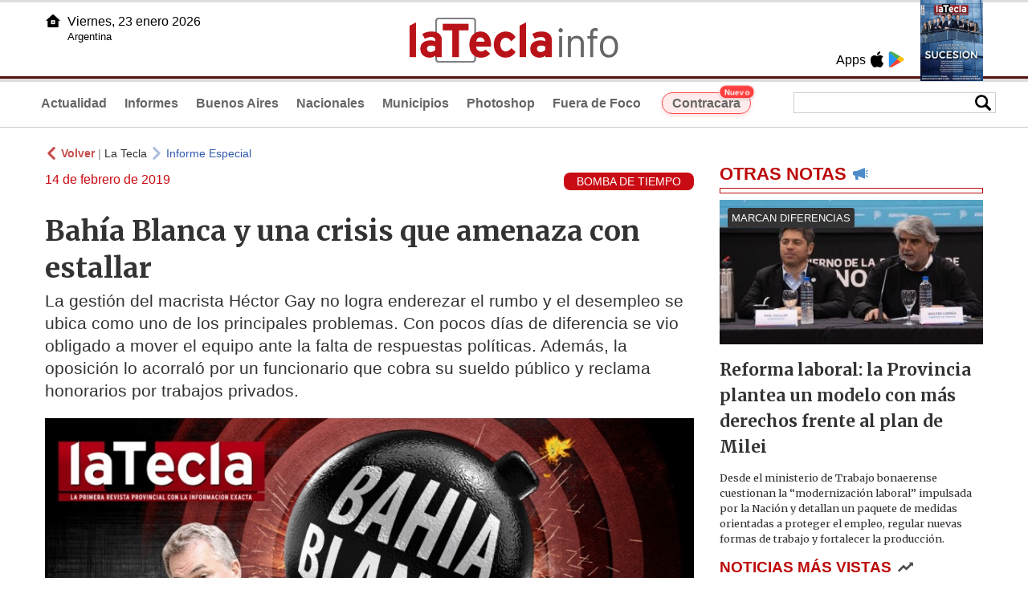

--- FILE ---
content_type: text/html
request_url: https://www.latecla.info/98533-baha-blanca-y-una-crisis-que-amenaza-con-estallar
body_size: 8368
content:
<!DOCTYPE html>
<html lang="es">
<head>
<meta charSet="UTF-8"/><meta name="viewport" content="width=device-width, initial-scale=1.0"><title>Bahía Blanca y una crisis que amenaza con estallar - La Tecla</title><link rel="preconnect" href="//latecla-repos-dgf.aplinews.com" />
<meta name="keywords" content="latecla, diario, noticias, argentina, buenos aires, nacionales, provinciales, internacionales, economia, judiciales, investigaciones" />
<meta name="language" content="Spanish" />
<meta name="distribution" content="Global" />
<meta name="robots" content="index, follow" />
<meta http-equiv="imagetoolbar" content="no" />
<link rel="manifest" href="/repos/1_7/json/manifest.json">
<link rel="apple-touch-icon" sizes="192x192" href="/repos/1_7/images/icon-192x192.png" />
<meta name="theme-color" content="#B20000" />

<meta name="description" content="La gestión del macrista Héctor Gay no logra enderezar el rumbo y el desempleo se ubica como uno de los principales problemas. Con pocos días de diferencia se vio obligado a mover el equipo ante la falta de respuestas políticas. Además, la oposición lo acorraló por un funcionario que cobra su sueldo público y reclama honorarios por trabajos privados." />
<link rel="canonical" href="https://www.latecla.info/98533-bahia-blanca-y-una-crisis-que-amenaza-con-estallar" /><link type="text/css" href="/include/css/gral.min.css?v=4.22" rel="stylesheet" />
<link type="text/css" href="/repos/1_7/css/page.min.css?v=4.22" rel="stylesheet" />
<link type="text/css" href="/repos/1_7/css/home.min.css?v=4.22" rel="stylesheet" />
<link type="text/css" href="/repos/1_7/css/notas.min.css?v=4.22" rel="stylesheet" />
<link type="text/css" href="/repos/1_7/css/footer.min.css?v=4.22" rel="stylesheet" />
<link type="text/css" href="https://fonts.googleapis.com/css2?family=Merriweather:ital,wght@0,300;0,400;0,700;0,900;1,300;1,400;1,700;1,900&display=swap" rel="stylesheet" />
<script src="/include/js/jquery.min.js?v=4.10"></script>
<script src="/repos/1_7/js/page.min.js?v=4.10"></script>
<script src="/repos/1_7/js/notas.min.js?v=4.10"></script>
<link type="text/css" href="/repos/1_7/css/noticia.min.css?v=4.22" rel="stylesheet" />
<script src="/repos/1_7/js/noticia.min.js?v=4.10"></script>
<script src="/include/plugins/lazy/lazyload.min.js?v=4.10"></script>
<link type="text/css" href="/include/plugins/lightgallery/css/lightgallery-bundle.min.css?v=4.22" rel="stylesheet" />
<script src="/include/plugins/lightgallery/lightgallery.min.js?v=4.10"></script>
<script src="/include/plugins/lightgallery/plugins/thumbnail/lg-thumbnail.min.js?v=4.10"></script>
<script src="/include/plugins/lightgallery/plugins/zoom/lg-zoom.min.js?v=4.10"></script>
<meta property="fb:app_id" content="1610657809235222" />
<meta property="og:type" content="article" />
<meta property="og:title" content="Bah&iacute;a Blanca y una crisis que amenaza con estallar" />
<meta property="og:url" content="https://www.latecla.info/98533-bahia-blanca-y-una-crisis-que-amenaza-con-estallar" />
<meta property="og:description" content="La gesti&oacute;n del macrista H&eacute;ctor Gay no logra enderezar el rumbo y el desempleo se ubica como uno de los principales problemas. Con pocos d&iacute;as de diferencia se vio obligado a mover el equipo ante la falta de respuestas pol&iacute;ticas. Adem&aacute;s, la oposici&oacute;n lo acorral&oacute; por un funcionario que cobra su sueldo p&uacute;blico y reclama honorarios por trabajos privados." />
<meta itemprop="name" content="Bah&iacute;a Blanca y una crisis que amenaza con estallar" />
<meta itemprop="description" content="https://www.latecla.info/98533-bahia-blanca-y-una-crisis-que-amenaza-con-estallar" />
<meta property="og:image" itemprop="image" content="https://latecla-repos-dw6.aplinews.com/archivos/noticias/fotografias/95067_3.jpg" />
<meta property="og:image:secure_url" itemprop="image" content="https://latecla-repos-dw6.aplinews.com/archivos/noticias/fotografias/95067_3.jpg" />
<meta itemprop="image" content="https://latecla-repos-dw6.aplinews.com/archivos/noticias/fotografias/95067_3.jpg" />
<meta name="twitter:image" content="https://latecla-repos-dw6.aplinews.com/archivos/noticias/fotografias/95067_3.jpg" />
<meta name="twitter:card" content="summary_large_image" />
<meta name="twitter:site" content="@grupolatecla" />
<meta name="twitter:title" content="Bahía Blanca y una crisis que amenaza con estallar" />
<meta name="twitter:x" content="test3" />
<meta name="twitter:url" content="https://www.latecla.info/98533-bahia-blanca-y-una-crisis-que-amenaza-con-estallar" />
<meta name="twitter:text:description" content="La gesti&oacute;n del macrista H&eacute;ctor Gay no logra enderezar el rumbo y el desempleo se ubica como uno de los principales problemas. Con pocos d&iacute;as de diferencia se vio obligado a mover el equipo ante la falta de respuestas pol&iacute;ticas. Adem&aacute;s, la oposici&oacute;n lo acorral&oacute; por un funcionario que cobra su sueldo p&uacute;blico y reclama honorarios por trabajos privados." />
<script async src="https://www.googletagmanager.com/gtag/js?id=G-K36PTMCRVZ"></script><script>window.dataLayer = window.dataLayer || [];function gtag(){dataLayer.push(arguments);}gtag('js', new Date());gtag('config', 'G-K36PTMCRVZ');</script>

<script type="text/javascript">
const _SERV_PATH_PREFIX = '';
const _SERV_PATH_REPOS = '1_7';
const noticia_id = 98533;
</script>

<script>
    gtag('event', 'open_news', {
    'reg_id': '98533',
    'reg_nombre': 'Bahía Blanca y una crisis que amenaza con estallar',
    });

    console.log("GTAG: open_news");
</script> 
</head>

<body>
<div id="hd-cnt" style="background-image: url(repos/1_7/images/hd-cnt_bg.png);">
    <div class="hd">
        <div class="rg-pn">
            <div class="rg-pn-cnt-1 left">
                <div class="txt left">Apps</div><a class="left mgl4" href="https://apps.apple.com/es/app/la-tecla/id1186120839" title="App Store"><div class="ic_appstore ic_20 bg-ct" style="background-image: url(repos/1_7/images/hd_ic_appstore.png);"></div></a><a class="left mgl4" href="https://play.google.com" title="Google Play"><div class="ic_gplay ic_20 bg-ct" style="background-image: url(repos/1_7/images/hd_ic_gplay.png);"></div></a>            </div>
            <div class="rg-pn-cnt-2 left mgl4">
                <a href="Revistas"><div class="rv" style="background-image:url(https://latecla-repos-dw6.aplinews.com/archivos/eimpresa//paginas/864_0_2.jpg);"></div></a>            </div>
        </div>
        <div class="lf-pn">
            <a class="left" href="/" title="Inicio">
                <div class="ic_home ic_20 bg-ct" style="background-image: url(repos/1_7/images/hd_ic_home.png);"></div>
            </a>
            <div class="txt left">
                Viernes, 23 enero 2026<br><small>Argentina</small>            </div>
            <div class="clear"></div>
        </div>
        <a href="/" title="Inicio">
            <div class="lg bg-ct" style="background-image: url(repos/1_7/images/hd_lg.png);"></div>
        </a>
    </div>

    <div class="hd-mn">
        <div class="cnt-right">
            <!--
            <a class="left mgl6" href="/" title="Whatsapp"><div class="ic_20 bg-ct" style="background-image: url(repos/1_7/images/hd_ic_wa.png);"></div></a>
            <a class="left mgl6" href="/" title="Telegram"><div class="ic_20 bg-ct" style="background-image: url(repos/1_7/images/hd_ic_tm.png);"></div></a>
            <a class="left mgl6" href="/" title="Facebook"><div class="ic_20 bg-ct" style="background-image: url(repos/1_7/images/hd_ic_fb.png);"></div></a>
            <a class="left mgl6" href="/" title="Twitter"><div class="ic_20 bg-ct" style="background-image: url(repos/1_7/images/hd_ic_tw.png);"></div></a>
            <a class="left mgl6" href="/" title="Instagram"><div class="ic_20 bg-ct" style="background-image: url(repos/1_7/images/hd_ic_it.png);"></div></a>
            -->

            <div class="search">
                <div class="busc">
                    <div class="lp bg-ct ic-search" style="background-image: url(repos/1_7/images/hd_lp.png);" title="Buscar"></div>
                    <div class="cnt-busc dato"><input class="dato" type="text" maxlength="30" /></div>
                </div>
                <div class="result"></div>
            </div>
        </div>

        <input type="checkbox" class="openSidebarMenu" id="openSidebarMenu">
        <label for="openSidebarMenu" class="sidebarIconToggle">
            <div class="spinner diagonal part-1"></div>
            <div class="spinner horizontal"></div>
            <div class="spinner diagonal part-2"></div>
        </label>

        <ul id="secc-btns"><li><a href="/">Actualidad</a></li><li><a href="informes">Informes</a></li><li><a href="BuenosAires">Buenos Aires</a></li><li><a href="nacionales">Nacionales</a></li><li><a href="municipios">Municipios</a></li><li><a href="photoshop">Photoshop</a></li><li><a href="fueradefoco">Fuera de Foco</a></li>            <style>
                .search .busc {
                    width: 250px !important;
                    /*height: 23px !important;*/
                }

                .search .busc .cnt-busc .dato {
                    width: 160px;
                }

                #ctra-cara {
                    position: relative;
                    display: inline-block;
                }

                #ctra-cara a {
                    background-color: #ffebeb;
                    border: 1px solid #ff4d4d;
                    color: #d10000;
                    font-weight: bold;
                    padding: 4px 12px;
                    border-radius: 20px;
                    transition: all 0.3s ease;
                    box-shadow: 0 2px 5px rgba(255, 77, 77, 0.2);
                    white-space: nowrap;
                    position: relative;
                    z-index: 1;
                }

                .badge-nuevo {
                    position: absolute;
                    top: -10px;
                    right: -5px;
                    background-color: #ff3333;
                    color: white;
                    font-size: 10px;
                    font-weight: bold;
                    padding: 2px 5px;
                    border-radius: 10px;
                    border: 1px solid white;
                    box-shadow: 0 1px 3px rgba(0, 0, 0, 0.2);
                    z-index: 2;
                    animation: titileo 3s infinite ease-in-out;
                }

                @keyframes titileo {

                    0%,
                    100% {
                        opacity: 0.8;
                    }

                    50% {
                        opacity: 1;
                        transform: scale(1.05);
                    }

                }

                #secc-btns li#ctra-cara:hover {
                    border: 1px solid transparent;
                    background-color: transparent;
                }

                #ctra-cara a:hover {
                    background-color: #ffdddd !important;
                    border: 1px solid #ff4d4d !important;
                    transform: translateY(-2px);
                    box-shadow: 0 4px 8px rgba(255, 77, 77, 0.3);
                    color: #a80000;
                }

                #ctra-cara a:active {
                    transform: translateY(0);
                    box-shadow: 0 2px 3px rgba(255, 77, 77, 0.3);
                }
            </style>
            <li id="ctra-cara"> <a href="contracara">Contracara <span class="badge-nuevo">Nuevo</span></a></li>
        </ul>
        <div class="clear"></div>
    </div>
</div>
<!-- Sidebar -->
<div id="sidebarMenu">
    <ul class="sidebarMenuInner">
        <li><a href="/">Actualidad<span>Portada</span></a></li>
        <li><a href="informes">Informes</a></li>
        <li><a href="BuenosAires">Buenos Aires</a></li>
        <li><a href="Nacionales">Nacionales</a></li>
        <li><a href="municipios">Municipios</a></li>
        <li><a href="photoshop">Photoshop</a></li>
        <li><a href="fueradefoco">Fuera de Foco</a></li>
    </ul>
</div><div class="wrapper"><div class="col1" style="padding:0 1rem;"><div><div class="mfch3 mgt8"><div class="ic-back left mgr4" style="background-image:url(/repos/1_7/images/back.png);"></div> <div class="left mgr4"><a class="ne pointer" onclick="history.back();"><strong style="color:#b92321;">Volver</strong></a> | <a class="ne" href="https://www.latecla.info"> La Tecla</a></div> <div class="ic-back left mgr4" style="background-image:url(/repos/1_7/images/forward.png); opacity:.4;"></div> <a class="az" href="/InformeEspecial">Informe Especial</a></div><div class="clear"></div><div class="mfch2 left">14 de febrero de 2019</div><div class="fvol1 right">BOMBA DE TIEMPO</div><div class="clear"></div></div><h1 class="ftit1 mgt8">Bahía Blanca y una crisis que amenaza con estallar</h1><h2 class="fcop1">La gestión del macrista Héctor Gay no logra enderezar el rumbo y el desempleo se ubica como uno de los principales problemas. Con pocos días de diferencia se vio obligado a mover el equipo ante la falta de respuestas políticas. Además, la oposición lo acorraló por un funcionario que cobra su sueldo público y reclama honorarios por trabajos privados.</h2><div id="anchoShare"></div><div id="lightgallery" style="text-align:center;"><a href="https://latecla-repos-dw6.aplinews.com/archivos/noticias/fotografias/95067_3.jpg""><img src="https://latecla-repos-dw6.aplinews.com/archivos/noticias/fotografias/95067_3.jpg" alt="Bahía Blanca y una crisis que amenaza con estallar" width="100%" /></a><a href="https://latecla-repos-dw6.aplinews.com/archivos/noticias/fotografias/95064_3.jpg""><img src="https://latecla-repos-dw6.aplinews.com/archivos/noticias/fotografias/95064_2.jpg" alt="Bahía Blanca y una crisis que amenaza con estallar" style="width:5rem; margin-left:.5rem;" class="mgt8" /></a><a href="https://latecla-repos-dw6.aplinews.com/archivos/noticias/fotografias/95065_3.jpg""><img src="https://latecla-repos-dw6.aplinews.com/archivos/noticias/fotografias/95065_2.jpg" alt="Bahía Blanca y una crisis que amenaza con estallar" style="width:5rem; margin-left:.5rem;" class="mgt8" /></a><a href="https://latecla-repos-dw6.aplinews.com/archivos/noticias/fotografias/95066_3.jpg""><img src="https://latecla-repos-dw6.aplinews.com/archivos/noticias/fotografias/95066_2.jpg" alt="Bahía Blanca y una crisis que amenaza con estallar" style="width:5rem; margin-left:.5rem;" class="mgt8" /></a><a href="https://latecla-repos-dw6.aplinews.com/archivos/noticias/fotografias/95070_3.jpg""><img src="https://latecla-repos-dw6.aplinews.com/archivos/noticias/fotografias/95070_2.jpg" alt="Bahía Blanca y una crisis que amenaza con estallar" style="width:5rem; margin-left:.5rem;" class="mgt8" /></a></div><div class="mod_share" style=""><div class="lb">Compartir</div><div class="clear"></div><a href="https://www.facebook.com/sharer.php?u=https%3A%2F%2Fwww.latecla.info%2F98533-bahia-blanca-y-una-crisis-que-amenaza-con-estallar&t=Bah%C3%ADa+Blanca+y+una+crisis+que+amenaza+con+estallar" target="_blank" rel=”nofollow”><div class="icon_share" style="background-image:url(/repos/1_7/images/facebook.png);"></div></a><a href="https://api.whatsapp.com/send?text=https%3A%2F%2Fwww.latecla.info%2F98533-bahia-blanca-y-una-crisis-que-amenaza-con-estallar" target="_blank" rel=”nofollow”><div class="icon_share" style="background-image:url(/repos/1_7/images/whatsapp.png);"></div></a><a class="btnTwShare pointer" url="/include/fns/twitter_sharer.php?url=https%3A%2F%2Fwww.latecla.info%2F98533-bahia-blanca-y-una-crisis-que-amenaza-con-estallar&txt=Bahía Blanca y una crisis que amenaza con estallar" rel=”nofollow”><div class="icon_share" style="background-image:url(/repos/1_7/images/twitter.png);"></div></a><a href="https://telegram.me/share/url?url=https%3A%2F%2Fwww.latecla.info%2F98533-bahia-blanca-y-una-crisis-que-amenaza-con-estallar" target="_blank" rel=”nofollow”><div class="icon_share" style="background-image:url(/repos/1_7/images/telegram.png);"></div></a><a href="mailto:?subject=Mira+esta+nota+de+La+Tecla&body=Bah%C3%ADa+Blanca+y+una+crisis+que+amenaza+con+estallar %0D%0A%0D%0Ahttps%3A%2F%2Fwww.latecla.info%2F98533-bahia-blanca-y-una-crisis-que-amenaza-con-estallar" rel=”nofollow”><div class="icon_share" style="background-image:url(/repos/1_7/images/correo.png);"></div></a></div><div class="fcue1" style="border-bottom:1px solid #ccc; padding-bottom:6px; padding-top:6px;"><h3><p>Bah&iacute;a Blanca supo ser una de las fortalezas de Cambiemos. Al menos as&iacute; lo fue en materia electoral en 2015 y 2017. Claro, una de las ciudades m&aacute;s grande del interior de la provincia de Buenos Aires, junto con Mar del Plata, fue de gran ayuda para que la gobernadora Mar&iacute;a Eugenia Vidal se imponga al kirchnerista An&iacute;bal Fern&aacute;ndez. Dos a&ntilde;os m&aacute;s tarde, en octubre, ayud&oacute; a que Esteban Bullrich derrote a la expresidenta Cristina Fern&aacute;ndez en la disputa por el Senado.</p><p>Pero no todo es color de rosa en la ciudad del sur de la provincia de Buenos Aires. Es que, el derrotero de la gesti&oacute;n del macrista H&eacute;ctor Gay, no logra enderezar el rumbo y la bomba de tiempo amenaza con estallar.</p><p>Es que, la grave crisis de empleo y financiera de 2018 se siente de sobre manera en las calles bahienses. Por caso, solamente en el &uacute;ltimo trimestre del a&ntilde;o pasado, el desempleo en la ciudad creci&oacute; casi tres puntos porcentuales (2,4 por ciento) para ubicarse en un 9 por ciento anual. Una de las ciudades con mayor &iacute;ndice de desempleo en el pa&iacute;s. Es m&aacute;s, durante la gesti&oacute;n de Gay, el desempleo nunca se ubic&oacute; debajo de los 9 puntos.</p><p>El impacto es tal que, con el derrotero de tres a&ntilde;os de gesti&oacute;n sin producci&oacute;n de empleo, el jefe comunal tuvo que escuchar los consejos desde las &oacute;rbitas mayores del PRO y mover el equipo, otra vez.<br /><img alt="Bahía Blanca y una crisis que amenaza con estallar" src="https://latecla-repos-dw6.aplinews.com/archivos/noticias/fotografias/95066_3.jpg" width="100%" /></p><p>Claro est&aacute;, desde la comuna evitan hablar de problemas estructurales de gesti&oacute;n y sostienen que Gay decidi&oacute; incurrir en una pol&iacute;tica de &ldquo;reformismo constante&rdquo;. Es decir, cambiar de jugadores y apostar a nuevos funcionarios cada unos pocos meses. No obstante, los &uacute;ltimos acontecimientos en la comuna dejaron en evidencia la debilidad del discurso reformista mediante anuncios de cambios con unos pocos d&iacute;as de diferencia entre si.</p><p>En base a dicha impronta de mover jugadores a gusto, a mediados de enero se anunciaron una serie de cambios que impactaron definitivamente en el primer d&iacute;a de febrero. Se trat&oacute; de la salida del Secretario de Salud, Claudio Pastori para que asuma Pablo Acrogliano. Tambi&eacute;n lleg&oacute; la for&aacute;nea Sandra P&eacute;rez, oriunda de Laprida, para reemplazar a Adriana Chanampa en Gesti&oacute;n Ambiental.<br /><img alt="Bahía Blanca y una crisis que amenaza con estallar" src="https://latecla-repos-dw6.aplinews.com/archivos/noticias/fotografias/95064_3.jpg" width="100%" /></p><p>En menos de dos semanas, Gay volvi&oacute; a mover el equipo. En sinton&iacute;a con el fortalecimiento de los planes sociales que anunciar&aacute; en marzo Mauricio Macri para contener a los sectores vulnerables en pleno a&ntilde;o electoral y evitar malestar en las calles y en las urnas, Gay apunt&oacute; a las pol&iacute;ticas sociales por sobre las pol&iacute;ticas productivas.</p><p>Por caso, a pesar de la grave crisis de empleo que afecta a la ciudad, decidi&oacute; que la encargada de <st1:personname productid="la Oficina" w:st="on">la Oficina</st1:personname> de Empleo, Vanina Gonz&aacute;lez, pase a ocupar el rol de Secretaria de Pol&iacute;ticas Sociales en reemplazo de Soledad Monardez.</p><p>As&iacute;, con el alto &iacute;ndice de desempleo como espada de Damocles sobre la gesti&oacute;n de Cambiemos, Gay busca a contener la crisis con fines electorales. Para ello, con el manual del kirchnerismo, apuesta a dar rienda suelta a la ayuda social por sobre pol&iacute;ticas de creaci&oacute;n y defensa del empleo.</p><p><span style="font-size:18px;"><strong>La oposici&oacute;n se relame</strong></span></p><p>Es cierto que la divisi&oacute;n del peronismo es moneda corriente en Bah&iacute;a Blanca. Incluso, el propio kirchnerismo cuenta con varias fracciones y la disputa entre los seguidores de Unidad Ciudadana fue uno de los motivos por los cuales en 2017 no hubo desembarco de Cristina Fern&aacute;ndez, ni de Jorge Taiana (compa&ntilde;ero de f&oacute;rmula de la senadora), en el distrito. A pesar de ello, los &uacute;ltimos sucesos ayudaron a que cierren filas para marcarle la cancha al PRO.</p><p>Es que, el subsecretario de Pol&iacute;ticas Econ&oacute;micas, Pablo Pussetto, envi&oacute; a la municipalidad una factura en la que reclama sus honorarios por casi 20 mil pesos por su rol de vicepresidente de la empresa mixta Bah&iacute;a Blanca SAPEM. La firma en la que trabaja el funcionario municipal que tambi&eacute;n supo estar a cargo del consorcio del Puerto Bah&iacute;a Blanca, se encarga de la recolecci&oacute;n de residuos.<br /><img alt="Bahía Blanca y una crisis que amenaza con estallar" src="https://latecla-repos-dw6.aplinews.com/archivos/noticias/fotografias/95065_3.jpg" width="100%" /></p><p>Con dicho panorama, desde el bloque de concejales de Unidad Ciudadana reclamaron a la comuna que de informaci&oacute;n sobre todos los funcionarios. Claro, sostienen que el caso de Pussetto podr&iacute;a ser la punta del iceberg de una serie de irregularidades con varios funcionarios.</p><p>Por caso, la presi&oacute;n de la oposici&oacute;n oblig&oacute; a que <st1:personname productid="la Asesor&#65517;a Letrada" w:st="on"><st1:personname productid="la Asesor&#65517;a" w:st="on">la Asesor&iacute;a</st1:personname> Letrada</st1:personname> tome cartas en el asunto y anuncie que en caso de irregularidad comprobada, Pussetto deber&aacute; abandonar la gesti&oacute;n.<br /><img alt="Bahía Blanca y una crisis que amenaza con estallar" src="https://latecla-repos-dw6.aplinews.com/archivos/noticias/fotografias/95070_3.jpg" width="100%" /><br /><strong><em><span style="font-size:10px;">Gay y Pussetto</span></em></strong></p><p><span style="font-size:18px;"><strong>Gastos llamativos para celulares</strong></span></p><p>En los &uacute;ltimos d&iacute;as de enero, H&eacute;ctor Gay llam&oacute; a licitaci&oacute;n para comprar celulares de media y alta gama por m&aacute;s de 4 millones de pesos ($4.275.513,04). &nbsp;Ante ello, la oposici&oacute;n cruz&oacute; al jefe comunal y cuestion&oacute; las prioridades.</p><p>&quot;Gastar cuatro millones en tel&eacute;fonos que se piensan gastar en vi&aacute;ticos, o en banquetes o los ba&ntilde;os sofisticados de <st1:personname productid="la Plaza Rivadavia" w:st="on">la Plaza Rivadavia</st1:personname> cuando hay barrios que no tienen agua potable me parece que ah&iacute; es una p&eacute;rdida de dinero&rdquo;, sostuvo la exintegrante de Cambiemos, Gabriela Schieda.</p><p>Por &uacute;ltimo, se&ntilde;al&oacute; que &ldquo;se est&aacute;n haciendo erogaciones en cosas que no tienen sentido ni argumento y no en los lugares donde se necesita realmente esa inversi&oacute;n&rdquo;.</p></h3></div><div class="mfch3 mgt8"><div class="ic-back left mgr4" style="background-image:url(/repos/1_7/images/back.png);"></div> <div class="left mgr4"><a class="ne pointer" onclick="history.back();"><strong style="color:#b92321;">Volver</strong></a> | <a class="ne" href="https://www.latecla.info"> La Tecla</a></div> <div class="ic-back left mgr4" style="background-image:url(/repos/1_7/images/forward.png); opacity:.4;"></div> <a class="az" href="/InformeEspecial">Informe Especial</a></div></div><div class="col2" style="padding:0 1rem;"><div class="lb-1"><h2 class="tx">OTRAS NOTAS</h2><div class="ic" style="background-image:url(/repos/1_7/images/notas_ic.png)"></div><div class="clear"></div><div class="sep"></div></div><div class="sep-1"></div><a class="none" href="164331-reforma-laboral-la-provincia-plantea-un-modelo-con-mas-derechos-frente-al-plan-de-milei"><article class="nt-3"><div class="ft lazy"  data-bg="url('https://latecla-repos-dw6.aplinews.com/archivos/noticias/fotografias/207320_2.jpg')"><div class="cnt-vol"><div class="vol">MARCAN DIFERENCIAS</div></div></div><div class="cnt-1"><h1 class="tit">Reforma laboral: la Provincia plantea un modelo con más derechos frente al plan de Milei</h1><h2 class="cop">Desde el ministerio de Trabajo bonaerense cuestionan la “modernización laboral” impulsada por la Nación y detallan un paquete de medidas orientadas a proteger el empleo, regular nuevas formas de trabajo y fortalecer la producción.</h2></div></article></a><div class="col2"><section class="notRank"><h1 class="tit">NOTICIAS M&Aacute;S VISTAS</h1><div class="ic" style="background-image:url(/repos/1_7/images/rank_ic.png)"></div><div class="clear"></div><div class="sep"></div><a class="ne" href="164312-un-peso-pesado-de-la-quinta-en-el-tablero-de-la-ambicion-presidencial-de-kicillof"><div class="item"><div class="ft" style="background-image:url(https://latecla-repos-dw6.aplinews.com/archivos/noticias/fotografias/207289_2.jpg);"></div><h2>Un peso pesado de la Quinta en el tablero de la ambición presidencial de Kicillof</h2><div class="clear"></div></div></a><a class="ne" href="164322-intendente-falto-a-su-interpelacion-y-estallo-la-bronca-en-distrito-camporista"><div class="item"><div class="ft" style="background-image:url(https://latecla-repos-dw6.aplinews.com/archivos/noticias/fotografias/207304_2.jpg);"></div><h2>Intendente faltó a su interpelación y estalló la bronca en distrito camporista</h2><div class="clear"></div></div></a><a class="ne" href="164310-milei-y-kicillof-bajo-presion-cae-el-respaldo-y-crece-el-malestar-social-en-el-pais"><div class="item"><div class="ft" style="background-image:url(https://latecla-repos-dw6.aplinews.com/archivos/noticias/fotografias/207283_2.jpg);"></div><h2>Milei y Kicillof bajo presión: cae el respaldo y crece el malestar social en el país</h2><div class="clear"></div></div></a><a class="ne" href="164319-migraciones-el-gobierno-pone-al-frente-a-diego-valenzuela-y-acalla-tensiones-internas"><div class="item"><div class="ft" style="background-image:url(https://latecla-repos-dw6.aplinews.com/archivos/noticias/fotografias/207301_2.jpg);"></div><h2>Migraciones: el Gobierno pone al frente a Diego Valenzuela y acalla tensiones internas</h2><div class="clear"></div></div></a><a class="ne" href="164328-que-directores-del-banco-provincia-tendran-la-mitad-del-mandato-por-decision-de-kicillof"><div class="item"><div class="ft" style="background-image:url(https://latecla-repos-dw6.aplinews.com/archivos/noticias/fotografias/207312_2.jpg);"></div><h2>Qué directores del Banco Provincia tendrán la mitad del mandato por decisión de Kicillof</h2><div class="clear"></div></div></a></section></div></div></div><div class="cnt-redes">
    <div class="items">
        <a class="left mgl6" href="https://api.whatsapp.com/send?phone=5492216419037" target="_blank" title="Whatsapp"><div class="ic_30 bg-ct" style="background-image: url(repos/1_7/images/hd_ic_wa.png);"></div></a><a class="left mgl6" href="https://t.me/+5492216419037" target="_blank" title="Telegram"><div class="ic_30 bg-ct" style="background-image: url(repos/1_7/images/hd_ic_tm.png);"></div></a><a class="left mgl6" href="https://www.facebook.com/Revistalatecla/" target="_blank" title="Facebook"><div class="ic_30 bg-ct" style="background-image: url(repos/1_7/images/hd_ic_fb.png);"></div></a><a class="left mgl6" href="https://www.twitter.com/grupolatecla" target="_blank" title="Twitter"><div class="ic_30 bg-ct" style="background-image: url(repos/1_7/images/hd_ic_tw.png);"></div></a><a class="left mgl6" href="https://www.instagram.com/revistalatecla" target="_blank" title="Instagram"><div class="ic_30 bg-ct" style="background-image: url(repos/1_7/images/hd_ic_it.png);"></div></a><a class="left mgl6" href="https://www.tiktok.com" target="_blank" title="Tik Tok"><div class="ic_30 bg-ct" style="background-image: url(repos/1_7/images/hd_ic_tk.png);"></div></a><div class="clear"></div>    </div>
</div>

<div class="pie">
    <div class="logo lazy"  data-bg="url('/repos/1_7/images/logo_cabeza_bn.png?v=4.22')"></div>
    <div class="text">
        Copyright 2026<br /><strong>La Tecla</strong><br /><a class="bl" href="redaccion.php"><div class="redacc">Redacción</div></a><br /><span class="rights">Todos los derechos reservados</span><br /><div class="dev">Serga.NET</div>    </div>
</div>
<script>
if(lazyLoadInstance){
    console.log("LazyLoad Update!");
    lazyLoadInstance.update();
}
</script><script type="text/javascript">
$("iframe").each(function( index ){
	console.log(index + " IFRAME: " + $(this).attr("src").search("infogram.com"));

	if($(this).attr("src").search("infogram.com") > 0){
		ratio = $(this).attr("width") / $(this).attr("height");
		$(this).attr("ratio", ratio);
		$(this).addClass("autoResize");

		console.log($(this).width() + " -> " + $(this).attr("width") + " " + $(this).attr("height") + " okey!");
	}
});

function updateIframes(){
	console.log("RESIZE");
	$(".autoResize").each(function( index ){
		//console.log(index + " IFRAME: " + $(this).attr("src").search("infogram.com"));
		h = $(this).width() / $(this).attr("ratio");
		$(this).attr("height", parseInt(h));
	});
}

window.addEventListener('resize', function(event) {
	updateIframes();
}, true);

updateIframes();

//Deteccion de navegador:
function isiOS() {
	return [
		'iPad Simulator',
		'iPhone Simulator',
		'iPod Simulator',
		'iPad',
		'iPhone',
		'iPod'
	].includes(navigator.platform)
	// iPad on iOS 13 detection
	|| (navigator.userAgent.includes("Mac") && "ontouchend" in document)
}

$(document).ready(function(){
	$(".btnTwShare").click(function(){
		var url = $(this).attr("url");

		if(isiOS()){
			window.location = url;
		} else {
			window.open(url, '_blank');
		}
	});
});


</script>

<script>
let ar = []
</script>
<script type="text/javascript" src="/include/js/widget_ctrol.js?v=4.10"></script>
<script>
//Ajusta el tamaño del Pdf Viewer:
window.addEventListener('message', function (e) {
	var d = e.data || {};
	if (d.type === 'pdf-viewer-height') {
		document.querySelectorAll('iframe.pdf-embed').forEach(function (f) {
			var fid = (new URL(f.src, location.href)).searchParams.get('id') || '';
			if (fid === (d.id || fid)) f.style.height = (d.height||0) + 'px';
		});
	}
});
</script>
</body>
</html>